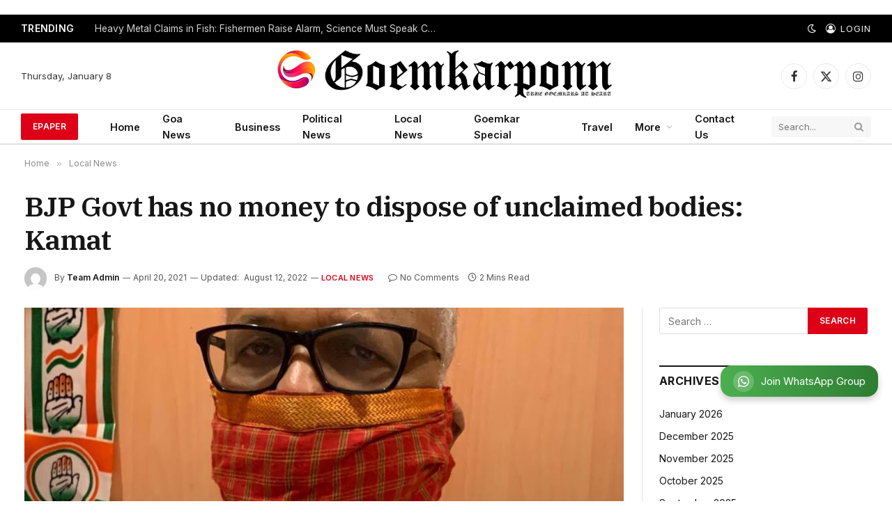

--- FILE ---
content_type: text/html; charset=utf-8
request_url: https://www.google.com/recaptcha/api2/aframe
body_size: 258
content:
<!DOCTYPE HTML><html><head><meta http-equiv="content-type" content="text/html; charset=UTF-8"></head><body><script nonce="rN9CllMLCWPgeQUqrJsC-A">/** Anti-fraud and anti-abuse applications only. See google.com/recaptcha */ try{var clients={'sodar':'https://pagead2.googlesyndication.com/pagead/sodar?'};window.addEventListener("message",function(a){try{if(a.source===window.parent){var b=JSON.parse(a.data);var c=clients[b['id']];if(c){var d=document.createElement('img');d.src=c+b['params']+'&rc='+(localStorage.getItem("rc::a")?sessionStorage.getItem("rc::b"):"");window.document.body.appendChild(d);sessionStorage.setItem("rc::e",parseInt(sessionStorage.getItem("rc::e")||0)+1);localStorage.setItem("rc::h",'1767883765025');}}}catch(b){}});window.parent.postMessage("_grecaptcha_ready", "*");}catch(b){}</script></body></html>